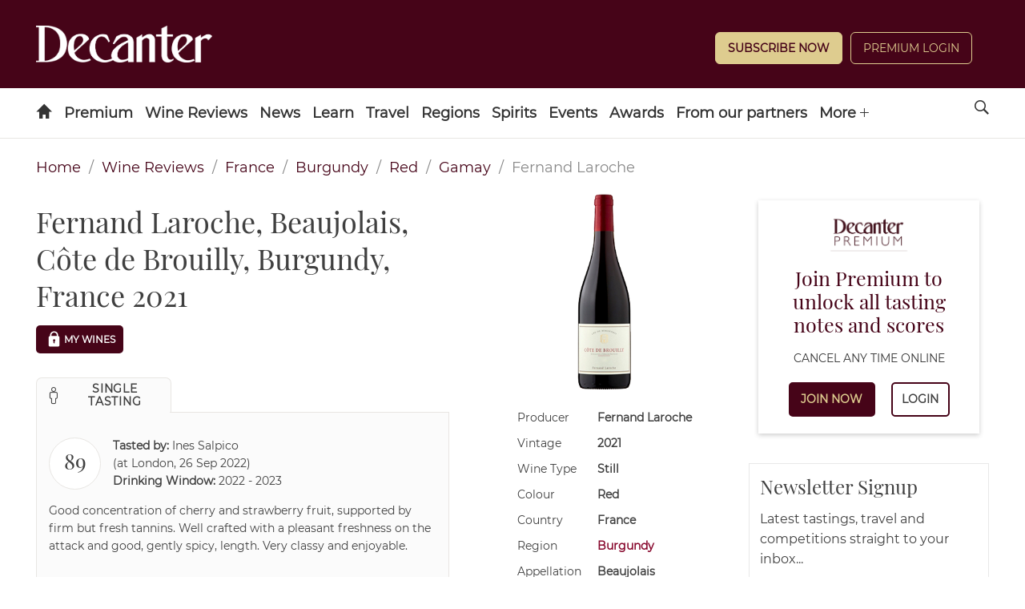

--- FILE ---
content_type: text/javascript;charset=utf-8
request_url: https://p1cluster.cxense.com/p1.js
body_size: 101
content:
cX.library.onP1('2029hcw97gmmp3cv5609jtn3cq');


--- FILE ---
content_type: text/javascript;charset=utf-8
request_url: https://id.cxense.com/public/user/id?json=%7B%22identities%22%3A%5B%7B%22type%22%3A%22ckp%22%2C%22id%22%3A%22mkoi2824lt0rgvuw%22%7D%2C%7B%22type%22%3A%22lst%22%2C%22id%22%3A%222029hcw97gmmp3cv5609jtn3cq%22%7D%2C%7B%22type%22%3A%22cst%22%2C%22id%22%3A%222029hcw97gmmp3cv5609jtn3cq%22%7D%5D%7D&callback=cXJsonpCB1
body_size: 208
content:
/**/
cXJsonpCB1({"httpStatus":200,"response":{"userId":"cx:2dvdimmwznn8n3gcqri82jzq6n:1qkwok05lmiux","newUser":false}})